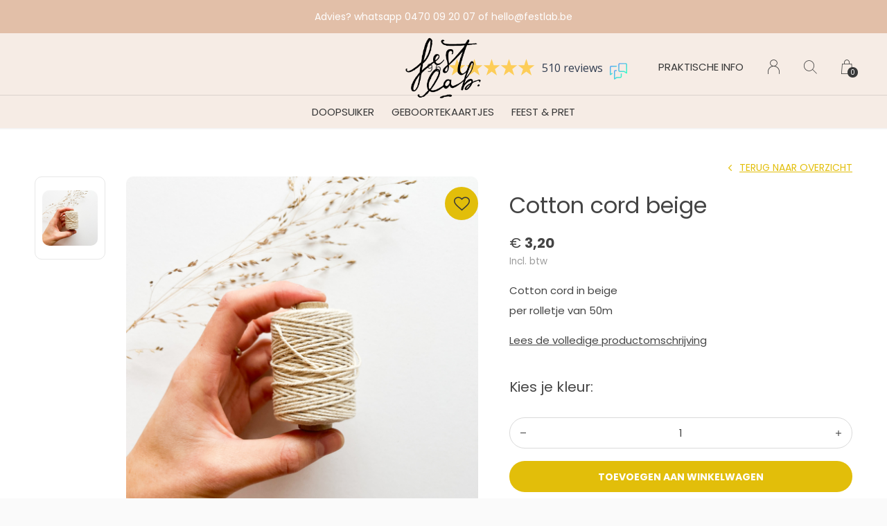

--- FILE ---
content_type: text/html;charset=utf-8
request_url: https://www.festlab.be/cotton-cord-beige.html
body_size: 9519
content:
<!doctype html>
<html lang="nl" dir="ltr" class="center  white theme-product  custom-header custom-header-hover  ">
	<head>
    
        
    <meta charset="utf-8"/>
<!-- [START] 'blocks/head.rain' -->
<!--

  (c) 2008-2026 Lightspeed Netherlands B.V.
  http://www.lightspeedhq.com
  Generated: 02-02-2026 @ 15:15:39

-->
<link rel="canonical" href="https://www.festlab.be/cotton-cord-beige.html"/>
<link rel="alternate" href="https://www.festlab.be/index.rss" type="application/rss+xml" title="Nieuwe producten"/>
<meta name="robots" content="noodp,noydir"/>
<meta name="google-site-verification" content="WkrRpcZ4UchVO9rb-Ja9Tpw8TUNiLps6T0pABybYmyY"/>
<meta property="og:url" content="https://www.festlab.be/cotton-cord-beige.html?source=facebook"/>
<meta property="og:site_name" content="FestLab"/>
<meta property="og:title" content="Cotton cord beige voor de afwerking van jouw doopsuikers"/>
<meta property="og:description" content="Een katoenen koord in naturel tint dat kan gebruikt worden om labels aan een verpakkingen te bevestigen. Mooi door de natuurlijke uitstraling."/>
<meta property="og:image" content="https://cdn.webshopapp.com/shops/238199/files/443641387/cotton-cord-beige.jpg"/>
<script src="https://www.powr.io/powr.js?external-type=lightspeed"></script>
<script src="https://app.dmws.plus/shop-assets/238199/dmws-plus-loader.js?id=7d6a7f3b660484872a8d2eb10c40853b"></script>
<script>
<meta name="facebook-domain-verification" content="4dswksjhn3jnm8rxafletzgybh1nnn" />

</script>
<script>
(function(w,d,s,l,i){w[l]=w[l]||[];w[l].push({'gtm.start':
new Date().getTime(),event:'gtm.js'});var f=d.getElementsByTagName(s)[0],
j=d.createElement(s),dl=l!='dataLayer'?'&l='+l:'';j.async=true;j.src=
'https://www.googletagmanager.com/gtm.js?id='+i+dl;f.parentNode.insertBefore(j,f);
})(window,document,'script','dataLayer','GTM-WVXFDD');
</script>
<script src="https://designer.printlane.com/js/lightspeed/238199.js?rnd=1769098627895"></script>
<!--[if lt IE 9]>
<script src="https://cdn.webshopapp.com/assets/html5shiv.js?2025-02-20"></script>
<![endif]-->
<!-- [END] 'blocks/head.rain' -->
    
		<meta charset="utf-8">
		<meta http-equiv="x-ua-compatible" content="ie=edge">
		<title>Cotton cord beige voor de afwerking van jouw doopsuikers - FestLab</title>
		<meta name="description" content="Een katoenen koord in naturel tint dat kan gebruikt worden om labels aan een verpakkingen te bevestigen. Mooi door de natuurlijke uitstraling.">
		<meta name="keywords" content="Cotton, cord, beige, geboortekaartje, geboortekaartjes, doopsuiker, doopsuikerdoosje, verpakking, trouwkaartje, snoep, cadeau bij geboorte, op maat, babykaartje, webshop, suikerbonen, doopsuikerconcept, doopsuiker DIY, DIY">
		<meta name="theme-color" content="#ffffff">
		<meta name="MobileOptimized" content="320">
		<meta name="HandheldFriendly" content="true">
		<meta name="viewport" content="width=device-width, initial-scale=1, maximum-scale=1, viewport-fit=cover, target-densitydpi=device-dpi, shrink-to-fit=no">
		<meta name="author" content="https://www.dmws.nl">
		<link rel="preload" href="https://fonts.googleapis.com/css?family=Poppins:300,400,500,600,700,800,900%7CPoppins:300,400,500,600,700,800,900" as="style">
		<link rel="preload" as="style" href="https://cdn.webshopapp.com/shops/238199/themes/183301/assets/screen.css?20260202144815?867">
    <link rel="preload" as="style" href="https://cdn.webshopapp.com/shops/238199/themes/183301/assets/settings.css?20260202144815">
    <link rel="preload" as="style" href="https://cdn.webshopapp.com/shops/238199/themes/183301/assets/theme-corners.css?20260202144815">		<link rel="preload" as="style" href="https://cdn.webshopapp.com/shops/238199/themes/183301/assets/custom.css?20260202144815">
		<link rel="preload" as="font" href="https://cdn.webshopapp.com/shops/238199/themes/183301/assets/icomoon.woff2?20260202144815">
		<link rel="preload" as="script" href="https://cdn.webshopapp.com/assets/jquery-1-9-1.js?2025-02-20">
		<link rel="preload" as="script" href="https://cdn.webshopapp.com/assets/jquery-ui-1-10-1.js?2025-02-20">
		<link rel="preload" as="script" href="https://cdn.webshopapp.com/assets/gui.js?2025-02-20">	
		<link rel="preload" as="script" href="https://cdn.webshopapp.com/shops/238199/themes/183301/assets/scripts.js?20260202144815">
		<!--link rel="preload" as="script" href="https://cdn.webshopapp.com/shops/238199/themes/183301/assets/custom.js?20260202144815?813"-->
    <link rel="preload" as="script" href="https://cdn.webshopapp.com/shops/238199/themes/183301/assets/global.js?20260202144815">
    <link href="https://fonts.googleapis.com/css?family=Poppins:300,400,500,600,700,800,900%7CPoppins:300,400,500,600,700,800,900" rel="stylesheet" type="text/css">
		<link rel="stylesheet" media="all" href="https://cdn.webshopapp.com/shops/238199/themes/183301/assets/screen.css?20260202144815?36">
    <link rel="stylesheet" media="all" href="https://cdn.webshopapp.com/shops/238199/themes/183301/assets/settings.css?20260202144815">
    <link rel="stylesheet" media="all" href="https://cdn.webshopapp.com/shops/238199/themes/183301/assets/theme-corners.css?20260202144815">		<link rel="stylesheet" media="all" href="https://cdn.webshopapp.com/shops/238199/themes/183301/assets/custom.css?20260202144815">
        <script src="https://cdn.webshopapp.com/assets/jquery-1-9-1.js?2025-02-20"></script>
    		<link rel="icon" type="image/x-icon" href="https://cdn.webshopapp.com/shops/238199/themes/183301/v/2701871/assets/favicon.png?20251110203733">
		<link rel="apple-touch-icon" href="https://cdn.webshopapp.com/shops/238199/themes/183301/v/2701871/assets/favicon.png?20251110203733">
		<link rel="mask-icon" href="https://cdn.webshopapp.com/shops/238199/themes/183301/v/2701871/assets/favicon.png?20251110203733" color="#383838">
		<link rel="manifest" href="https://cdn.webshopapp.com/shops/238199/themes/183301/assets/manifest.json?20260202144815">
		<link rel="preconnect" href="https://ajax.googleapis.com">
		<link rel="preconnect" href="https://cdn.webshopapp.com/">
		<link rel="preconnect" href="https://cdn.webshopapp.com/">	
		<link rel="preconnect" href="https://fonts.googleapis.com">
		<link rel="preconnect" href="https://fonts.gstatic.com" crossorigin>
		<link rel="dns-prefetch" href="https://ajax.googleapis.com">
		<link rel="dns-prefetch" href="https://cdn.webshopapp.com/">
		<link rel="dns-prefetch" href="https://cdn.webshopapp.com/">	
		<link rel="dns-prefetch" href="https://fonts.googleapis.com">
		<link rel="dns-prefetch" href="https://fonts.gstatic.com" crossorigin>
		<meta name="msapplication-config" content="https://cdn.webshopapp.com/shops/238199/themes/183301/assets/browserconfig.xml?20260202144815">
<meta property="og:title" content="Cotton cord beige voor de afwerking van jouw doopsuikers">
<meta property="og:type" content="website"> 
<meta property="og:description" content="Een katoenen koord in naturel tint dat kan gebruikt worden om labels aan een verpakkingen te bevestigen. Mooi door de natuurlijke uitstraling.">
<meta property="og:site_name" content="FestLab">
<meta property="og:url" content="https://www.festlab.be/">
<meta property="og:image" content="https://cdn.webshopapp.com/shops/238199/themes/183301/v/2346818/assets/hero-image.jpg?20240723115453">
<meta name="twitter:title" content="Cotton cord beige voor de afwerking van jouw doopsuikers">
<meta name="twitter:description" content="Een katoenen koord in naturel tint dat kan gebruikt worden om labels aan een verpakkingen te bevestigen. Mooi door de natuurlijke uitstraling.">
<meta name="twitter:site" content="FestLab">
<meta name="twitter:card" content="https://cdn.webshopapp.com/shops/238199/themes/183301/assets/logo.png?20260108113711">
<meta name="twitter:image" content="https://cdn.webshopapp.com/shops/238199/themes/183301/v/2346818/assets/hero-image.jpg?20240723115453">
<script type="application/ld+json">
  [
        {
      "@context": "http://schema.org",
      "@type": "Product", 
      "name": "Cotton cord beige",
      "url": "https://www.festlab.be/cotton-cord-beige.html",
            "description": "Een katoenen koord in naturel tint dat kan gebruikt worden om labels aan een verpakkingen te bevestigen. Mooi door de natuurlijke uitstraling.",      "image": "https://cdn.webshopapp.com/shops/238199/files/443641387/300x250x2/cotton-cord-beige.jpg",                        "offers": {
        "@type": "Offer",
        "price": "3.20",        "url": "https://www.festlab.be/cotton-cord-beige.html",
        "priceValidUntil": "2027-02-02",
        "priceCurrency": "EUR",
          "availability": "https://schema.org/InStock",
          "inventoryLevel": "2"
              }
          },
        {
      "@context": "http://schema.org/",
      "@type": "Organization",
      "url": "https://www.festlab.be/",
      "name": "FestLab",
      "legalName": "FestLab",
      "description": "Een katoenen koord in naturel tint dat kan gebruikt worden om labels aan een verpakkingen te bevestigen. Mooi door de natuurlijke uitstraling.",
      "logo": "https://cdn.webshopapp.com/shops/238199/themes/183301/assets/logo.png?20260108113711",
      "image": "https://cdn.webshopapp.com/shops/238199/themes/183301/v/2346818/assets/hero-image.jpg?20240723115453",
      "contactPoint": {
        "@type": "ContactPoint",
        "contactType": "Customer service",
        "telephone": "whatsapp bericht:"
      },
      "address": {
        "@type": "PostalAddress",
        "streetAddress": "Heiveld 1A",
        "addressLocality": "België",
        "postalCode": "3980 Tessenderlo",
        "addressCountry": "NL"
      }
         
    },
    { 
      "@context": "http://schema.org", 
      "@type": "WebSite", 
      "url": "https://www.festlab.be/", 
      "name": "FestLab",
      "description": "Een katoenen koord in naturel tint dat kan gebruikt worden om labels aan een verpakkingen te bevestigen. Mooi door de natuurlijke uitstraling.",
      "author": [
        {
          "@type": "Organization",
          "url": "https://www.dmws.nl/",
          "name": "DMWS B.V.",
          "address": {
            "@type": "PostalAddress",
            "streetAddress": "Klokgebouw 195 (Strijp-S)",
            "addressLocality": "Eindhoven",
            "addressRegion": "NB",
            "postalCode": "5617 AB",
            "addressCountry": "NL"
          }
        }
      ]
    }
  ]
</script>        <!-- Start of HubSpot Embed Code -->
<script type="text/javascript" id="hs-script-loader" async defer src="//js-eu1.hs-scripts.com/25564892.js"></script>
<!-- End of HubSpot Embed Code -->
	</head>
	<body>
    <ul class="hidden-data hidden"><li>238199</li><li>183301</li><li>ja</li><li>nl</li><li>live</li><li>hello//festlab/be</li><li>https://www.festlab.be/</li></ul><div id="root"><header id="top"><p id="logo"><a href="https://www.festlab.be/" accesskey="h"><img src="https://cdn.webshopapp.com/shops/238199/themes/183301/v/2231200/assets/logo-dark.png?20240222163636" alt="FestLab" width="125" height="45" class="inv"><img src="https://cdn.webshopapp.com/shops/238199/themes/183301/v/2231225/assets/logo-light.png?20240222163652" alt="FestLab" width="125" height="45"></a></p><nav id="skip"><ul><li><a href="#nav" accesskey="n">Ga naar navigatie (n)</a></li><li><a href="#content" accesskey="c">Ga naar inhoud (c)</a></li><li><a href="#footer" accesskey="f">Ga naar footer (f)</a></li></ul></nav><nav id="nav" aria-label="Menu"><ul class="text-uppercase"><li class=""><a href="https://www.festlab.be/doopsuiker/">Doopsuiker</a><ul ><li><a href="https://www.festlab.be/doopsuiker/vullen/">Vullen &gt;</a><ul><li><a href="https://www.festlab.be/doopsuiker/vullen/suikerbonen/">Suikerbonen</a></li><li><a href="https://www.festlab.be/doopsuiker/vullen/snoep/">Snoep</a></li><li><a href="https://www.festlab.be/doopsuiker/vullen/koekjes/">Koekjes</a></li><li><a href="https://www.festlab.be/doopsuiker/vullen/losse-kruidenthee/">Losse kruidenthee</a></li><li><a href="https://www.festlab.be/doopsuiker/vullen/biologische-sapjes/">Biologische sapjes</a></li></ul></li><li><a href="https://www.festlab.be/doopsuiker/verpakken/">Verpakken &gt;</a><ul><li><a href="https://www.festlab.be/doopsuiker/verpakken/papier-karton/">Papier &amp; karton</a></li><li><a href="https://www.festlab.be/doopsuiker/verpakken/transparant/">Transparant</a></li><li><a href="https://www.festlab.be/doopsuiker/verpakken/stof/">Stof</a></li></ul></li><li><a href="https://www.festlab.be/doopsuiker/afwerken/">Afwerken     &gt;</a><ul><li><a href="https://www.festlab.be/doopsuiker/afwerken/gedroogde-bloemen/">Gedroogde bloemen</a></li><li><a href="https://www.festlab.be/doopsuiker/afwerken/labels-wikkels/">Labels &amp; Wikkels</a></li><li><a href="https://www.festlab.be/doopsuiker/afwerken/stickers-drukwerk/">Stickers &amp; Drukwerk</a></li><li><a href="https://www.festlab.be/doopsuiker/afwerken/inkt-stempels/">Inkt &amp; Stempels</a></li><li><a href="https://www.festlab.be/doopsuiker/afwerken/linten-washi/">Linten &amp; Washi</a></li><li><a href="https://www.festlab.be/doopsuiker/afwerken/knijpers-clips/">Knijpers &amp; Clips</a></li></ul></li><li><a href="https://www.festlab.be/doopsuiker/uitdeelcadeautjes/">Uitdeelcadeautjes &gt;</a><ul><li><a href="https://www.festlab.be/doopsuiker/uitdeelcadeautjes/kaarsjes/">Kaarsjes</a></li><li><a href="https://www.festlab.be/doopsuiker/uitdeelcadeautjes/potloden-penselen/">Potloden &amp; penselen</a></li><li><a href="https://www.festlab.be/doopsuiker/uitdeelcadeautjes/bloembommetjes/">Bloembommetjes </a></li><li><a href="https://www.festlab.be/doopsuiker/uitdeelcadeautjes/voor-de-kindjes/">Voor de kindjes</a></li><li><a href="https://www.festlab.be/doopsuiker/uitdeelcadeautjes/labels-magneten/">Labels &amp; magneten</a></li><li><a href="https://www.festlab.be/doopsuiker/uitdeelcadeautjes/zeep-parfum/">Zeep &amp; parfum</a></li></ul></li><li><a href="https://www.festlab.be/doopsuiker/presenteren/">Presenteren &gt;</a><ul><li><a href="https://www.festlab.be/doopsuiker/presenteren/kaartenhouders/">Kaartenhouders</a></li><li><a href="https://www.festlab.be/doopsuiker/presenteren/dienbladen-vaasjes/">Dienbladen &amp; vaasjes</a></li><li><a href="https://www.festlab.be/doopsuiker/presenteren/potten-bokalen/">Potten &amp; bokalen</a></li><li><a href="https://www.festlab.be/doopsuiker/presenteren/naambordjes-en-naamuitsnedes/">Naambordjes en naamuitsnedes</a></li><li><a href="https://www.festlab.be/doopsuiker/presenteren/ballonnen/">Ballonnen</a></li></ul></li><li><a href="https://www.festlab.be/doopsuiker/enveloppen/">Enveloppen</a></li><li><a href="https://www.festlab.be/doopsuiker/sos-doopsuiker/">SOS doopsuiker</a></li><li><a href="https://www.festlab.be/doopsuiker/stappenplan-doosjes-plooien/">Stappenplan doosjes plooien</a></li></ul></li><li class=""><a href="https://www.festlab.be/geboortekaartjes/">Geboortekaartjes </a><ul ><li><a href="https://www.festlab.be/geboortekaartjes/geboortekaartje-zelfgemaakt/">Geboortekaartje ZELFGEMAAKT</a></li><li><a href="https://www.festlab.be/geboortekaartjes/geboortekaartje-zorgeloos/">Geboortekaartje ZORGELOOS</a></li><li><a href="https://www.festlab.be/geboortekaartjes/geboortekaartje-uniek/">Geboortekaartje UNIEK</a></li><li><a href="https://www.festlab.be/geboortekaartjes/papiersoorten/">Papiersoorten</a></li><li><a href="https://www.festlab.be/geboortekaartjes/extra-info/">Extra info</a></li></ul></li><li class=""><a href="https://www.festlab.be/feest-pret/">Feest &amp; Pret</a><ul ><li><a href="https://www.festlab.be/feest-pret/onze-kinderboeken/">Onze kinderboeken</a></li><li><a href="https://www.festlab.be/feest-pret/ballonnen/">Ballonnen</a></li><li><a href="https://www.festlab.be/feest-pret/feestdeco/">Feestdeco &gt;</a><ul><li><a href="https://www.festlab.be/feest-pret/feestdeco/inkleden/">Inkleden </a></li><li><a href="https://www.festlab.be/feest-pret/feestdeco/afwerken/">Afwerken </a></li><li><a href="https://www.festlab.be/feest-pret/feestdeco/aan-tafel/">Aan Tafel </a></li></ul></li><li><a href="https://www.festlab.be/feest-pret/gezinsportret/">Gezinsportret</a></li><li><a href="https://www.festlab.be/feest-pret/juf-meester-onthaalouder/">Juf &amp; Meester &amp; Onthaalouder</a></li></ul></li></ul><ul><li><a accesskey="5" href="https://www.festlab.be/service/">PRAKTISCHE INFO</a><em>(4)</em></li><li><a accesskey="6" href="https://www.festlab.be/account/"><i class="icon-user"></i><span class="hidden"> Log in</span></a><em>(5)</em><li><a accesskey="7" href="./"><i class="icon-zoom"></i><span class="hidden">Zoeken</span></a><em>(6)</em></li><li class="cart"><a accesskey="8" href="https://www.festlab.be/cart/"><i class="icon-cart"></i><span class="hidden">Winkelwagen</span><span>0</span></a><em>(7)</em></li><li class="lang"><a class="nl" accesskey="9" href="./"><img src="https://cdn.webshopapp.com/shops/238199/themes/183301/assets/flag-nl.svg?20260202144815" alt="Nederlands" width="18" height="12"><span class="hidden">Taal</span></a><em>(9)</em></li></ul></nav><form action="https://www.festlab.be/search/" method="get" id="formSearch"><p><label for="q">Zoeken</label><input type="search" id="q" name="q" value="" autocomplete="off" required><button type="submit">Zoeken</button></p></form><div class="subheader"><div class="owlSlider"><div class="item">Maandag gaat alles in productie, bestel ten laatste zondag voor volgende productiebatch.</div><div class="item">Advies? whatsapp 0470 09 20 07  of <a href="/cdn-cgi/l/email-protection" class="__cf_email__" data-cfemail="254d4049494a65434056514944470b4740">[email&#160;protected]</a></div><div class="item">Voorkom verrassingen en bestel tijdig. </div></div></div></header><main id="content" class="light  "><style>
  .module-welcome:before {background:none;}
</style><article class="module-box"><nav class="nav-switch"><ul><li><a href="https://www.festlab.be/">Terug</a></li></ul></nav><div class="module-product"><article class="list-product"><a href="https://www.festlab.be/account/wishlistAdd/147754156/?variant_id=291602946" class="btn"><i class="icon-heart"></i> Favourites</a><ul class="product-slider owl-carousel"><li><a href="https://cdn.webshopapp.com/shops/238199/files/443641387/image.jpg"><label id="dmws-p_w8fmq1-preorder-label-147754156" class="label prod-card__badge product-label custom-label productlabel" data-url="https://www.festlab.be/cotton-cord-beige.html?id=291602946&format=json" style="display:none">Pre-order</label><img src="https://cdn.webshopapp.com/shops/238199/files/443641387/image.jpg" alt="Cotton cord beige-1" width="515" height="515"></a></li></ul></article><div class="dmws-dynamic-pricing-wrapper"><header><h1>
                    Cotton cord beige        </h1><p><a href="https://www.festlab.be/">Terug naar overzicht</a></p></header><div><div class="double"><p class="price"> € <strong


	data-dmws-p_w8fprr-dynamic-price="3.2" data-dmws-p_w8fprr-dynamic-price-base="3.2"


>3,20</strong><span class="small-extra">Incl. btw</span></p></div><p>Cotton cord in beige<br />
per rolletje van 50m</p><p><a href="#section-content">Lees de volledige productomschrijving</a></p><ul class="list-inline"></ul></div><form action="https://www.festlab.be/cart/add/291602946/" id="product_configure_form" method="post" class="form-product" data-url="https://www.festlab.be/cart/add/291602946/"><div data-id="291602946" data-url="https://www.festlab.be/cotton-cord-beige.html?format=json" class="dmws-p_w8g0f1-color-picker--product-page" id="dmws-p_w8g0f1-color-picker-291602946"><span class="dmws-p_w8g0f1-color-picker--color-chosen"><h4>Kies je kleur:</h4><label class="dmws-p_w8g0f1-color-picker--chosen"></label></span><div class="dmws-p_w8g0f1-color-picker--custom-color"></div></div><input type="hidden" name="bundle_id" id="product_configure_bundle_id" value=""><p class="submit aside"><div id="dmws-p_w8fmq1-preorder-button-data-147754156" data-text="Pre-order" data-url="https://www.festlab.be/cotton-cord-beige.html?id=291602946&format=json"></div><span class="input-number"><label for="product-q" class="hidden">Aantal</label><input type="number" id="product-q" name="quantity" value="1" min="0" max="" required></span><button type="submit">Toevoegen aan winkelwagen</button><a href="javascript:;" id="checkoutButton">Directe checkout</a></p><p id="dmws-p_w8fmq1-preorder-levertijd" data-url="https://www.festlab.be/cotton-cord-beige.html?id=291602946&format=json" style="display:none"><svg width="18" height="17" viewBox="0 0 18 17" fill="none" xmlns="http://www.w3.org/2000/svg"><path d="M9.05341 0.25C4.49749 0.25 0.803406 3.94409 0.803406 8.5C0.803406 13.0559 4.49749 16.75 9.05341 16.75C13.6093 16.75 17.3034 13.0559 17.3034 8.5C17.3034 3.94409 13.6093 0.25 9.05341 0.25ZM9.05341 15.3504C5.27093 15.3504 2.20296 12.2825 2.20296 8.5C2.20296 4.71752 5.27093 1.64955 9.05341 1.64955C12.8359 1.64955 15.9039 4.71752 15.9039 8.5C15.9039 12.2825 12.8359 15.3504 9.05341 15.3504Z" fill="#929292"/><path d="M12.2705 10.8313L9.64452 8.93274V4.37498C9.64452 4.29396 9.57823 4.22766 9.4972 4.22766H8.61143C8.53041 4.22766 8.46411 4.29396 8.46411 4.37498V9.44652C8.46411 9.4944 8.48621 9.5386 8.52488 9.56622L11.5708 11.7871C11.637 11.835 11.7291 11.8202 11.777 11.7558L12.3037 11.0376C12.3516 10.9695 12.3368 10.8774 12.2705 10.8313Z" fill="#929292"/></svg>
		Verwachte levertijd: <strong></strong></p><ul class="list-product-checks aside"><li><span class="semi overlay-d"><i class="icon-check"></i> 2 producten op voorraad</span></li><li><i class="icon-check overlay-d"></i> Maandag gaat alles in productie, bestel ten laatste zondag voor volgende productiebatch.</li><li><i class="icon-check overlay-d"></i> Advies? whatsapp 0470 09 20 07  of <a href="/cdn-cgi/l/email-protection" class="__cf_email__" data-cfemail="650d0009090a25030016110904074b0700">[email&#160;protected]</a></li><li><i class="icon-check overlay-d"></i> Voorkom verrassingen en bestel tijdig. </li></ul></form></div></div><div class="accordion-b" id="section-content"><h2>Productomschrijving</h2><div><p>Het cotton cord in beige is ideaal te gebruiken bij de afwerking van jouw doopsuikers zoals doosjes, flesjes, zakjes,.... <br /><br />_________________________________________________</p><div class="row row description" data-tab-content="description"><div class="rte_content fullwidth"><div class="product-info col-sm-8 col-md-7 col-md-offset-1"><div class="product-tabs row"><div class="tabsPages"><div class="page info active"><p><br />Dikte van koord: 2mm<br />Per bolletje van 50m</p><p>100% katoen</p><p style="caret-color: #000000; color: #000000; font-family: 'Avenir Next'; font-size: 11px; font-style: normal; font-variant-caps: normal; font-weight: 400; letter-spacing: normal; orphans: auto; text-align: start; text-indent: 0px; text-transform: none; white-space: normal; widows: auto; word-spacing: 0px; -webkit-text-size-adjust: auto; -webkit-text-stroke-width: 0px; text-decoration: none;"> </p></div></div></div></div></div></div></div></div><div class="product-container"><header class="m40 text-center heading-a"><h2>Recent bekeken</h2></header><ul class="list-collection mobile-scroll"><li class="product-snippet" data-image-size="410x610x" data-url="https://www.festlab.be/cotton-cord-beige.html?format=json"><div id="dmws-p_1za0cr4-perfectstock-button-data-147754156" data-text="Notify me" data-url="https://www.festlab.be/cotton-cord-beige.html?id=291602946&format=json" style="display:none"></div><figure><img src="https://cdn.webshopapp.com/shops/238199/files/443641387/610x610x1/cotton-cord-beige.jpg" srcset="https://cdn.webshopapp.com/shops/238199/files/443641387/305x305x1/cotton-cord-beige.jpg, https://cdn.webshopapp.com/shops/238199/files/443641387/610x610x1/cotton-cord-beige.jpg 2x" alt="Cotton cord beige" width="305" height="305"><span class="ul "><a href="https://www.festlab.be/account/wishlistAdd/147754156/?variant_id=291602946"><i class="icon-heart"></i><span>Favoriten</span></a><div id="dmws-p_w8fmq1-preorder-button-data-147754156" data-text="Pre-order" data-url="https://www.festlab.be/cotton-cord-beige.html?id=291602946&format=json"></div><a href="https://www.festlab.be/cart/add/291602946/"><i class="icon-cart"></i><span>Toevoegen aan winkelwagen</span></a></span><label id="dmws-p_w8fmq1-preorder-label-147754156" class="label prod-card__badge product-label custom-label productlabel" data-url="https://www.festlab.be/cotton-cord-beige.html?id=291602946&format=json" style="display:none">Pre-order</label></figure><h3 class="title"><a href="https://www.festlab.be/cotton-cord-beige.html"><span>
        Cotton cord beige
      </span></a></h3><p> € 3,20  <span class="small-extra">Incl. btw</span></p><div data-id="291602946" data-url="https://www.festlab.be/cotton-cord-beige.html?format=json"  id="dmws-p_w8g0f1-color-picker-291602946"><div class="dmws-p_w8g0f1-color-picker--custom-color"></div></div></li></ul></div></article><form id="formNewsletter" action="https://www.festlab.be/account/newsletter/" method="post" class="form-newsletter"><input type="hidden" name="key" value="7145ffdc76a7a70096ee90d13c5d9cf1" /><h2>Meld je aan voor onze nieuwsbrief</h2><p><label for="formNewsletterEmail">E-mail adres</label><input type="email" id="formNewsletterEmail" name="email" required><button type="submit">Abonneer</button></p></form></main><article class="popup-a has-slider" data-title="slider"><ul class="list-slider"><li><figure><img data-src="https://cdn.webshopapp.com/shops/238199/files/450774089/440x350x1/kom-langs-in-ons-atelier.jpg" alt="Kom langs in ons atelier! " width="220" height="175"></figure><h3><span></span> Kom langs in ons atelier! </h3><p></p></li></ul></article><footer id="footer" class="light-footer"><nav><div><h3>FestLab  - webshop & atelier</h3><p>FestLab is een plek waar creativiteit en het vieren van mijlpalen samenkomen.  Ontdek ons aanbod DIY doopsuiker, feestartikelen en unieke geboortekaarten die met veel liefde getekend werden door onze eigen illustratoren. Let’s celebrate life!</p><p></p></div><div><h3>Informatie</h3><ul><li><a href="https://www.festlab.be/service/prijzen/">Prijzen geboortekaarten</a></li><li><a href="https://www.festlab.be/service/about/">Over ons</a></li><li><a href="https://www.festlab.be/service/disclaimer/">Inspiratie &amp; voorbeelden</a></li><li><a href="https://www.festlab.be/service/shipping-returns/">Verzenden &amp; retourneren</a></li><li><a href="https://www.festlab.be/service/general-terms-conditions/">Algemene voorwaarden</a></li></ul></div><div><h3><a class="title" href="https://www.festlab.be/locaties/">Locaties</a></h3><ul><li><a href="https://www.festlab.be/locaties/kom-langs-in-ons-atelier/">Kom langs in ons atelier! </a></li></ul></div><div><h3>Contact &amp; Reviews</h3><ul class="list-contact"><li><a href="tel:">whatsapp bericht:</a> 0470 09 20 07 (tijdens kantooruren)</li><li><span><a href="./" class="email"><span class="__cf_email__" data-cfemail="6008050c0c0f20060513140c01024e0205">[email&#160;protected]</span></a></span> We helpen je zo snel mogelijk.</li><script data-cfasync="false" src="/cdn-cgi/scripts/5c5dd728/cloudflare-static/email-decode.min.js"></script><script type="text/javascript" id="__fbcw__bf476ecd-cc14-4da3-b372-c9a81777f2b4"> "use strict";!function(){ window.FeedbackCompanyWidgets=window.FeedbackCompanyWidgets||{queue:[],loaders:[ ]};var options={uuid:"bf476ecd-cc14-4da3-b372-c9a81777f2b4",version:"1.2.1",prefix:""};if( void 0===window.FeedbackCompanyWidget){if( window.FeedbackCompanyWidgets.queue.push(options),!document.getElementById( "__fbcw_FeedbackCompanyWidget")){var scriptTag=document.createElement("script") ;scriptTag.onload=function(){if(window.FeedbackCompanyWidget)for( ;0<window.FeedbackCompanyWidgets.queue.length; )options=window.FeedbackCompanyWidgets.queue.pop(), window.FeedbackCompanyWidgets.loaders.push( new window.FeedbackCompanyWidgetLoader(options))}, scriptTag.id="__fbcw_FeedbackCompanyWidget", scriptTag.src="https://www.feedbackcompany.com/includes/widgets/feedback-company-widget.min.js" ,document.body.appendChild(scriptTag)} }else window.FeedbackCompanyWidgets.loaders.push( new window.FeedbackCompanyWidgetLoader(options))}(); </script></ul></div></nav><ul class="list-social"><li><a rel="external" href="https://www.facebook.com/FestLab1/"><i class="icon-facebook"></i><span>Facebook</span></a></li><li><a rel="external" href="https://www.instagram.com/festlab__/"><i class="icon-instagram"></i><span>Instagram</span></a></li><li><a rel="external" href="https://www.pinterest.com/festlab_/"><i class="icon-pinterest"></i><span>Pinterest</span></a></li></ul><ul class="list-payments dmws-payments"><li><img src="https://cdn.webshopapp.com/shops/238199/themes/183301/assets/preload.gif?20260202144815" data-src="https://cdn.webshopapp.com/shops/238199/themes/183301/assets/z-mistercash.png?20260202144815" alt="mistercash" width="45" height="21"></li><li><img src="https://cdn.webshopapp.com/shops/238199/themes/183301/assets/preload.gif?20260202144815" data-src="https://cdn.webshopapp.com/shops/238199/themes/183301/assets/z-belfius.png?20260202144815" alt="belfius" width="45" height="21"></li><li><img src="https://cdn.webshopapp.com/shops/238199/themes/183301/assets/preload.gif?20260202144815" data-src="https://cdn.webshopapp.com/shops/238199/themes/183301/assets/z-kbc.png?20260202144815" alt="kbc" width="45" height="21"></li><li><img src="https://cdn.webshopapp.com/shops/238199/themes/183301/assets/preload.gif?20260202144815" data-src="https://cdn.webshopapp.com/shops/238199/themes/183301/assets/z-directebanking.png?20260202144815" alt="directebanking" width="45" height="21"></li><li><img src="https://cdn.webshopapp.com/shops/238199/themes/183301/assets/preload.gif?20260202144815" data-src="https://cdn.webshopapp.com/shops/238199/themes/183301/assets/z-ideal.png?20260202144815" alt="ideal" width="45" height="21"></li></ul><p><img src="https://cdn.webshopapp.com/shops/238199/themes/183301/assets/preload.gif?20260202144815" data-src="https://cdn.webshopapp.com/shops/238199/themes/183301/v/2231200/assets/logo-dark.png?20240222163636" alt="FestLab" width="125" height="45" class="inv"><span class="dmws-copyright">© Copyright <span class="date">2019</span> - Theme RePos - Theme By <a href="https://dmws.nl/themes/" target="_blank" rel="noopener">DMWS</a> x <a href="https://plus.dmws.nl/" title="Upgrade your theme with Plus+ for Lightspeed" target="_blank" rel="noopener">Plus+</a>  - <a href="https://www.festlab.be/rss/">RSS-feed</a></span></p></footer><script>
       var instaUser = false;
  var showWishlist = '';
  var accountName = '';
	var basicUrl = 'https://www.festlab.be/';
  var checkoutLink = 'https://www.festlab.be/checkout/';
  var exclVat = 'Excl. btw';
  var asyncUrl = 'https://cdn.webshopapp.com/shops/238199/themes/183301/assets/async.js?20260202144815';
  var TRANSLATIONS = {
  	"viewProuct": 'Bekijk product',
    "of": 'of',
    "articlesSeen": 'products seen',
    "favorites": 'Favoriten',
    "shippingCosts": 'Verzendkosten',
    "inCart": 'In winkelwagen',
    "excl": 'Excl',
    "seenProducts": 'Seen %1 of the %2 products'
  };
  var SHOP_SETTINGS = {
    "SHOW_PRODUCT_BRAND": 0,
    "B2B": '',
    "LEGAL": 'normal',
    // "showSecondImage": ( "1" === "1" ) ? 0: 1,
    "showSecondImage": 1,
    "imageFill": 1 ? "1": "2",
    "CURRENCY": {
    	"SHOW": 1,
      "CHAR": '€'
    }
  }
	var template = 'pages/product.rain';
  var view = 'Bekijken';
	var validFor = 'Geldig voor';
	var noRewards = 'Geen beloningen beschikbaar voor deze order.';

	window.LS_theme = {
    "name":"RePOS",
    "developer":"DMWS",
    "docs":"https://supportdmws.zendesk.com/hc/nl/sections/360004945820-Theme-Repos",
  }
</script><style>
    .ui-slider-a label:before { content: "€"; }
</style><script> var dmws_plus_loggedIn = 0; var dmws_plus_priceStatus = 'enabled'; var dmws_plus_shopCurrency = '€'; var dmws_plus_shopCanonicalUrl = 'https://www.festlab.be/cotton-cord-beige.html'; var dmws_plus_shopId = 238199; var dmws_plus_basicUrl = 'https://www.festlab.be/'; var dmws_plus_template = 'pages/product.rain'; </script></div><script src="https://cdn.webshopapp.com/assets/jquery-1-9-1.js?2025-02-20"></script><script>window.jQuery || document.write('<script src="https://cdn.webshopapp.com/shops/238199/themes/183301/assets/jquery.js?20260202144815"><\/script>');</script><script src="https://cdn.webshopapp.com/assets/jquery-ui-1-10-1.js?2025-02-20"></script><script>window.jQuery.ui || document.write('<script src="https://cdn.webshopapp.com/shops/238199/themes/183301/assets/jquery-ui.js?20260202144815"><\/script>')</script><script>let $ = jQuery</script><script src="https://cdn.webshopapp.com/shops/238199/themes/183301/assets/instafeed-min.js?20260202144815"></script><script src="https://cdn.webshopapp.com/assets/gui.js?2025-02-20"></script><script src="https://cdn.webshopapp.com/shops/238199/themes/183301/assets/scripts.js?20260202144815"></script><script src="https://cdn.webshopapp.com/shops/238199/themes/183301/assets/global.js?20260202144815"></script><script src="https://cdn.webshopapp.com/shops/238199/themes/183301/assets/custom.js?20260202144815?814"></script><!-- [START] 'blocks/body.rain' --><script>
(function () {
  var s = document.createElement('script');
  s.type = 'text/javascript';
  s.async = true;
  s.src = 'https://www.festlab.be/services/stats/pageview.js?product=147754156&hash=1757';
  ( document.getElementsByTagName('head')[0] || document.getElementsByTagName('body')[0] ).appendChild(s);
})();
</script><!-- Global site tag (gtag.js) - Google Analytics --><script async src="https://www.googletagmanager.com/gtag/js?id=G-0479VXD8GX"></script><script>
    window.dataLayer = window.dataLayer || [];
    function gtag(){dataLayer.push(arguments);}

        gtag('consent', 'default', {"ad_storage":"denied","ad_user_data":"denied","ad_personalization":"denied","analytics_storage":"denied","region":["AT","BE","BG","CH","GB","HR","CY","CZ","DK","EE","FI","FR","DE","EL","HU","IE","IT","LV","LT","LU","MT","NL","PL","PT","RO","SK","SI","ES","SE","IS","LI","NO","CA-QC"]});
    
    gtag('js', new Date());
    gtag('config', 'G-0479VXD8GX', {
        'currency': 'EUR',
                'country': 'BE'
    });

        gtag('event', 'view_item', {"items":[{"item_id":291602946,"item_name":"Cotton cord beige","currency":"EUR","item_brand":"","item_variant":"Standaard","price":3.2,"quantity":1,"item_category":"Linten & Washi","item_category2":"Afwerken     >","item_category3":"Doopsuiker","item_category4":"Geboortekaartjes "}],"currency":"EUR","value":3.2});
    </script><!-- Google Tag Manager (noscript) --><noscript><iframe src="https://www.googletagmanager.com/ns.html?id=GTM-WVXFDD"
height="0" width="0" style="display:none;visibility:hidden"></iframe></noscript><!-- End Google Tag Manager (noscript) --><!-- Start of HubSpot Embed Code --><script type="text/javascript" id="hs-script-loader" async defer src="//js-eu1.hs-scripts.com/25564892.js"></script><!-- End of HubSpot Embed Code --><!-- Server Side Tracking by Taggrs.io --><script>(function(w,d,s,l,i){w[l]=w[l]||[];w[l].push({'gtm.start':new Date().getTime(),event:'gtm.js'});var f=d.getElementsByTagName(s)[0],j=d.createElement(s),dl=l!='dataLayer'?'&l='+l:'';j.async=true;j.src='https://sst.festlab.be/MPXTqvCh9a.js?tg='+i+dl;f.parentNode.insertBefore(j,f);})(window,document,'script','dataLayer','WVXFDD');</script><!-- End Server Side Tracking by Taggrs.io --><!-- Server Side Tracking by Taggrs.io (noscript) --><noscript><iframe src="https://sst.festlab.be/MPXTqvCh9a.html?tg=WVXFDD" height="0" width="0" style="display:none;visibility:hidden"></iframe></noscript><!-- End Server Side Tracking by Taggrs.io (noscript) --><script>
(function() {
                                  var id="";var js=document.createElement("script");
                                  js.setAttribute("type","text/javascript");
                                  js.setAttribute("src","//deploy.mopinion.com/js/pastease.js");
                                  js.async=true;document.getElementsByTagName("head")[0].appendChild(js);
                                  var t=setInterval(function() {try{new Pastease.load(id);
                                  clearInterval(t)}catch(e) {}},50)}
                              )();
</script><!-- [END] 'blocks/body.rain' --><script>
      $(function (){
        $(window).load(function(){
        	var feedbackWidget = $('.__fbcw__bar-widget');
          let nav = $('nav#nav > ul:last-child')
          $(feedbackWidget).clone().wrap("<li></li>").parent().prependTo(nav);
        }); 
      })
		</script>	</body>
</html>

--- FILE ---
content_type: text/css; charset=UTF-8
request_url: https://cdn.webshopapp.com/shops/238199/themes/183301/assets/settings.css?20260202144815
body_size: 4577
content:
body, textarea, input, select, option, button, h1 .small, h2 .small, h3 .small, h4 .small, h5 .small, h6 .small, .header .small, .accordion-b h1 .rating-a, .accordion-b h2 .rating-a, .accordion-b h3 .rating-a, .accordion-b h4 .rating-a, .accordion-b h5 .rating-a, .accordion-b h6 .rating-a, .accordion-b h1 .sticky, .accordion-b h2 .sticky, .accordion-b h3 .sticky, .accordion-b h4 .sticky, .accordion-b h5 .sticky, .accordion-b h6 .sticky, .rating-a .label span, .rating-a.a, .list-comments h1, .list-comments h2, .list-comments h3, .list-comments h4, .list-comments h5, .list-comments h6, #root .list-slider h1, #root .list-slider h2, #root .list-slider h3, #root .list-slider h4, #root .list-slider h5, #root .list-slider h6, #mobile, .list-filter li.toggle > a span, #nav > ul > li > ul.mega > li ul, #nav > ul > li > ul.mega > li.img, .gui-form .gui-checkbox label, .gui-form .gui-radio label, #root .product-configure-custom-option-item label, .gui a.gui-button-large, .gui a.gui-button-small, .gui-checkout .gui-form .gui-right, .gui-payment-method-service .gui-payment-method-name, .gui-popover .gui-popover-title a, .gui-cart-sum .gui-desc strong, .gui-cart-sum .gui-item .gui-price, .gui-cart-sum .gui-item .gui-price strong { font-family: 'Poppins', Arial, Helvetica, sans-serif !important; }
h1, h2, h3, h4, h5, h6, legend, .lead, #root #nav > ul > li > ul.mega, #nav > ul > li > ul.mega > li.img span, q, figcaption.box .header, .module-aside > ul .box .header, .form-product h1, .form-product h2, .form-product h3, .form-product h4, .form-product h5, .form-product h6, .form-product p label, #mobile li.header > span, #mobile .title, .gui-table thead tr th, .gui-block-title, .gui-cart .gui-cart-sum .gui-item, .gui ul.gui-products li .gui-products-title, .gui ul.gui-products li .gui-products-price, .gui-block-subtitle, .gui-content-subtitle, .gui-cart-sum .gui-item, .gui-checkout-one-step .step-shipment .gui-block-option .gui-field .gui-radio > label, .gui-form label, .gui-block-title strong, .gui-content-title, .module-product header h1, .module-product header h2, .module-product header h3, .module-product header h4, .module-product header h5, .module-product header h6, .form-product h1, .form-product h2, .form-product h3, .form-product h4, .form-product h5, .form-product h6, .form-product label, .gui-popover .gui-popover-title { font-family: 'Poppins', Arial, Helvetica, sans-serif !important; font-weight: 400; }
#footer a.title, #root #nav > ul > li > ul.mega > li > a, h1 a, h2 a, h3 a, h4 a, h5 a, h6 a { font-weight: 400; }
li, dt, dd, p, figure, th, td, caption, legend, pre { font-weight: 400; }
body, .module-product p, .accordion-b p, .check-box label, .check-box a, .gui, .gui-block-linklist li a { color: #444444; }
.dark-theme #content, .dark-theme #root, .dark-theme .module-aside > ul .box, .dark-theme figcaption.box, .dark-theme .module-gallery header, .dark-theme .module-box:before, .dark-theme .form-filter:before, .dark-theme .list-news figure span, .dark-theme .list-news figure i, .dark-theme input, .dark-theme select, .dark-theme textarea, .dark-theme .semantic-select .input, .dark-theme .list-slider:before, .dark-theme .form-newsletter button:after, .dark-theme .list-filter ul, #footer.dark-footer:before, .dark-theme .rich-snippet, .black #nav > ul > li > ul li > ul, .black #top:before, .black #top > form:before, .black #nav > ul > li > ul, .black #root #nav > ul > li > ul.mega, .black .list-notifications li, .black #top:before, .black #top > form:before, .black #nav > ul > li > ul, .black #root #nav > ul > li > ul.mega, .black .list-notifications li, .h-black #top:before, .h-black #top > form:before, .h-black #root #nav > ul > li > ul.mega, .h-black #nav > ul > li > ul li > ul, .h-black #nav > ul > li > ul, .white #nav > ul > li > a:before, .h-white #top.scroll-to-fixed-fixed #nav > ul > li > a:hover::before, .h-white #top.scroll-to-fixed-fixed #nav > ul > li:hover > a:before, .dark-theme .list-filter li p, .theme-dark .gui a.gui-button-large, .theme-dark .gui a.gui-button-small, .dark-theme button, .dark-theme input[type="button"], .dark-theme input[type="reset"], .dark-theme input[type="submit"], .dark-theme .gui a.gui-button-large.gui-button-action, .dark-theme .gui a.gui-button-small.gui-button-action, .dark-theme .gui a.gui-button-large, .dark-theme .gui a.gui-button-small, .dark-theme .list-filter ul label:before, .dark-theme .list-tags.a a:after, .dark-theme .list-tags.a label:after, .dark-theme #mobile, .dark-theme #mobile .title a.close, .dark-theme #mobile li.header a.close, .dark-theme #mobile li > span, .dark-theme .gui-popover-content { background-color:#444444; }
.dark-theme body, .dark-theme textarea, .dark-theme input, .dark-theme select, .dark-theme option, .dark-theme button, .dark-theme q, .dark-theme a, .dark-theme .module-product, .dark-theme .module-product header h1, .dark-theme .module-product header h2, .dark-theme .module-product header h3, .dark-theme .module-product header h4, .dark-theme .module-product header h5, .dark-theme .module-product header h6, .dark-theme label, .dark-theme .form-product input, .dark-theme .form-product select, .dark-theme .form-product textarea, .dark-theme .form-product .semantic-select .input, .dark-theme #root .semantic-number a, .dark-theme .accordion-b, .dark-theme .accordion-b h2, .dark-theme .rating-a, .dark-theme .accordion-b h1 .sticky, .dark-theme .accordion-b h2 .sticky, .dark-theme .accordion-b h3 .sticky, .dark-theme .accordion-b h4 .sticky, .dark-theme .accordion-b h5 .sticky, .dark-theme .accordion-b h6 .sticky, .dark-theme .form-newsletter button, [data-whatintent="mouse"].dark-theme .list-collection li:hover h1 span, [data-whatintent="mouse"].dark-theme .list-collection li:hover h2 span, [data-whatintent="mouse"].dark-theme .list-collection li:hover h3 span, [data-whatintent="mouse"].dark-theme .list-collection li:hover h4 span, [data-whatintent="mouse"].dark-theme .list-collection li:hover h5 span, [data-whatintent="mouse"].dark-theme .list-collection li:hover h6 span, [data-whatintent="mouse"].dark-theme .list-news li:hover a span, .dark-theme .rating-a a, .dark-theme .list-filter ul a, .dark-theme .list-filter ul label, .dark-theme .accordion-a > h1, .dark-theme .accordion-a > h2, .dark-theme .accordion-a > h3, .dark-theme .accordion-a > h4, .dark-theme .accordion-a > h5, .dark-theme .accordion-a > h6, .dark-theme .list-cart p label, .dark-theme .list-cart p input, .dark-theme .list-cart .price, .dark-theme .accordion-a, .dark-theme .gui a.gui-button-large.gui-button-action, .dark-theme .gui a.gui-button-small.gui-button-action, .dark-footer > *, .dark-footer a, #footer.dark-footer .header-toggle:before, .black #root #nav > ul > li > ul.mega > li > a, .black #logo:before, .black #nav > ul > li > a, .black #top > form input, .black #top > form button, .black #top > form .close, .black #nav > ul > li > ul a, .black #nav > ul > li > ul.mega > li > a, .black #nav > ul > li > ul.mega > li ul li a, .black #nav > ul > li > ul.mega > li.img, .black #nav > ul > li > ul.mega > li.img a, .mega-active.black #nav > ul > li > a, .mega-active.black #top #logo:before, .black #top.scroll-to-fixed-fixed #logo:before, .black #top.scroll-to-fixed-fixed #nav > ul > li > a, .black #top.scroll-to-fixed-fixed > form input, .black #top.scroll-to-fixed-fixed > form button, .black #top.scroll-to-fixed-fixed > form .close, .black #root #top > .menu, .black .list-notifications a, .black #top > form input::placeholder, .is-black #logo:before, .is-black #nav > ul > li > a, .is-black #top > form input, .is-black #top > form button, .is-black #top > form .close, .is-black #nav > ul > li > ul a, .is-black #nav > ul > li > ul.mega > li > a, .is-black #nav > ul > li > ul.mega > li ul li a, .is-black #nav > ul > li > ul.mega > li.img, .is-black #nav > ul > li > ul.mega > li.img a, .mega-active.is-black #nav > ul > li > a, .mega-active.is-black #top #logo:before, .is-black #top.scroll-to-fixed-fixed #logo:before, .is-black #top.scroll-to-fixed-fixed #nav > ul > li > a, .is-black #top.scroll-to-fixed-fixed > form input, .is-black #top.scroll-to-fixed-fixed > form button, .is-black #top.scroll-to-fixed-fixed > form .close, .is-black #root #top > .menu, .h-black #top.scroll-to-fixed-fixed #nav > ul > li > a, .h-black #nav > ul > li > a, .h-black #top > form button, .h-black #top > form .close, .h-black #top > form input, .h-black #top > form input::placeholder, .h-black #root #nav > ul > li > ul.mega a, .h-black #nav > ul > li > ul a, .h-black #top.scroll-to-fixed-fixed > .menu, #footer.dark-footer h1, #footer.dark-footer h2, #footer.dark-footer h3, #footer.dark-footer h4, #footer.dark-footer h5, #footer.dark-footer h6, .nav-sticky li:last-child, .dark-theme .gui-page-title, .dark-theme .gui a.gui-bold, .dark-theme .gui-block-subtitle, .dark-theme .gui-table thead tr th, .dark-theme .gui ul.gui-products li .gui-products-title a, .dark-theme .gui-form label, .dark-theme .gui-block-title.gui-dark strong, .dark-theme .gui-block-title.gui-dark strong a, .dark-theme .gui-content-subtitle, .module-welcome h1, .module-welcome h2, .module-welcome h3, .module-welcome h4, .module-welcome h5, .module-welcome h6, .dark-theme .list-total, .dark-theme .gui-block-title strong, .dark-theme .gui-checkout .gui-progressbar ul li.gui-active a, .dark-theme .gui-form label span.gui-nostyle, .dark-theme .gui-content-title, figcaption.box.transparent, figcaption.box.transparent a, .module-aside > ul .box.transparent, .module-aside > ul .box.transparent a, .module-aside > ul .box.transparent .header, figcaption.box.transparent .header, .form-comment button, .h-black.center #top.scroll-to-fixed-fixed > p .text-right a, .dark-theme #mobile, .form-contact button, .h-black.theme-product #top > .menu { color:#ffffff; }
.dark-theme .module-aside > ul li { border-color:#444444; }
.dark-theme .list-product li span, .dark-theme .list-product-mobile > span, .dark-theme .list-product-mobile li span, .dark-theme .list-collection .label, .list-collection .label:not(.custom-label), #footer.light-footer:before, .black #nav > ul:first-child > li > a:before, .black #top.scroll-to-fixed-fixed #nav > ul:first-child > li > a:before, .black #top.scroll-to-fixed-fixed #nav > ul > li > a span, .h-black #nav > ul > li > a span, .theme-dark .list-filter ul label:before { background-color:#ffffff; }
.dark-theme .list-product li span, .dark-theme .list-product-mobile > span, .dark-theme .list-product-mobile li span, .dark-theme .list-collection .label, .list-collection .label:not(.custom-label), .dark-theme .list-collection figure .ul:before, .light-footer > *, .light-footer a, .h-black #nav > ul > li > a span, .h-white #nav > ul > li > ul a, .h-white #root #nav > ul > li > ul.mega > li > a, .h-white #nav > ul > li > ul.mega > li ul li a, .list-filter li p, #footer.light-footer h1, #footer.light-footer h2, #footer.light-footer h3, #footer.light-footer h4, #footer.light-footer h5, #footer.light-footer h6, .gui-page-title, .gui a.gui-bold, .gui-block-subtitle, .gui-table thead tr th, .gui ul.gui-products li .gui-products-title a, .gui-form label, .gui-block-title.gui-dark strong, .gui-block-title.gui-dark strong a, .gui-content-subtitle, .list-total, .gui-block-title strong, .gui-content-title { color:#444444; }
#content, #root, .module-aside > ul .box, figcaption.box, .module-gallery header, .module-box:before, .form-filter:before, .list-news figure span, .list-news figure i, input, select, textarea, .semantic-select .input, .list-slider:before, .form-newsletter button:after, .list-filter ul, .fancybox-bg, .white #nav > ul > li > ul li > ul, .white #top:before, .white #top > form:before, .white #nav > ul > li > ul, .white #root #nav > ul > li > ul.mega, .white .list-notifications li, .white #top:before, .white #top > form:before, .white #nav > ul > li > ul, .white #root #nav > ul > li > ul.mega, .white .list-notifications li, .h-white #top:before, .h-white #top > form:before, .h-black #top.scroll-to-fixed-fixed #nav > ul > li > a span, .black #nav > ul > li > a:before, .h-black #top.scroll-to-fixed-fixed #nav > ul > li > a:hover::before, .h-black #top.scroll-to-fixed-fixed #nav > ul > li:hover > a:before, .h-white #nav > ul > li > ul, .h-white #root #nav > ul > li > ul.mega, .h-white #nav > ul > li > ul li > ul, .list-filter li p, .gui a.gui-button-large, .gui a.gui-button-small, .list-tags.a a:after, .list-tags.a label:after { background-color:#ffffff; }
/*body,*/h1, h2, h3, h4, h5, h6, legend, .lead, textarea, input, select, option, button, q, a, .module-product, .module-product header h1, .module-product header h2, .module-product header h3, .module-product header h4, .module-product header h5, .module-product header h6, label, .form-product input, .form-product select, .form-product textarea, .form-product .semantic-select .input, #root .semantic-number a, .accordion-b, .accordion-b h2, .rating-a, .accordion-b h1 .sticky, .accordion-b h2 .sticky, .accordion-b h3 .sticky, .accordion-b h4 .sticky, .accordion-b h5 .sticky, .accordion-b h6 .sticky, .form-newsletter button, [data-whatintent="mouse"].list-collection li:hover h1 span, [data-whatintent="mouse"].list-collection li:hover h2 span, [data-whatintent="mouse"].list-collection li:hover h3 span, [data-whatintent="mouse"].list-collection li:hover h4 span, [data-whatintent="mouse"].list-collection li:hover h5 span, [data-whatintent="mouse"].list-collection li:hover h6 span, [data-whatintent="mouse"].list-news li:hover a span, .rating-a a, .list-filter ul a, .list-filter ul label, .accordion-a > h1, .accordion-a > h2, .accordion-a > h3, .accordion-a > h4, .accordion-a > h5, .accordion-a > h6, .list-cart p label, .list-cart p input, .list-cart .price, .accordion-a, .gui a.gui-button-large.gui-button-action, .gui a.gui-button-small.gui-button-action, .white #root #nav > ul > li > ul.mega > li > a, .white #logo:before, .white #nav > ul > li > a, .white #top > form input, .white #top > form button, .white #top > form .close, .white #nav > ul > li > ul a, .white #nav > ul > li > ul.mega > li > a, .white #nav > ul > li > ul.mega > li ul li a, .white #nav > ul > li > ul.mega > li.img, .white #nav > ul > li > ul.mega > li.img a, .mega-active.white #nav > ul > li > a, .mega-active.white #top #logo:before, .white #top.scroll-to-fixed-fixed #logo:before, .white #top.scroll-to-fixed-fixed #nav > ul > li > a, .white #top.scroll-to-fixed-fixed > form input, .white #top.scroll-to-fixed-fixed > form button, .white #top.scroll-to-fixed-fixed > form .close, .white #root #top > .menu, .white .list-notifications a, .white #top > form input::placeholder, .h-white #top.scroll-to-fixed-fixed #nav > ul > li > a, .h-black #top.scroll-to-fixed-fixed #nav > ul > li > a span, figcaption.box .header, .module-aside > ul .box .header, .list-tags a, .list-tags label, .theme-dark .form-comment button, .list-product-checks li.retail-locations span { color:#444444; }
.module-aside > ul li { border-color:#ffffff; }
.list-product li span, .list-product-mobile > span, .list-product-mobile li span, .list-collection .label, .list-collection .label:not(.custom-label), .white #nav > ul:first-child > li > a:before, .white #top.scroll-to-fixed-fixed #nav > ul:first-child > li > a:before, .white #top.scroll-to-fixed-fixed #nav > ul > li > a span { background-color:#444444; }
.list-product li span, .list-product-mobile > span, .list-product-mobile li span, .list-collection .label, .list-collection .label:not(.custom-label), .list-collection figure .ul:before, .dark-theme h1, .dark-theme h2, .dark-theme h3, .dark-theme h4, .dark-theme h5, .dark-theme h6, .dark-theme legend, .dark-theme .lead, .dark-theme figcaption.box .header, .dark-theme .module-aside > ul .box .header, .dark-theme .list-tags a, .dark-theme .list-tags label { color:#ffffff; }
.overlay-d, .gui-payment-method-service.gui-is-selected:before, .list-product-checks li.retail-locations { color: #b5b2d8; }
.gui-payment-method-service.gui-is-selected { border-color: #b5b2d8; }
.form-product .submit a.overlay-d:after { border-color: #b5b2d8; background-color: #b5b2d8; }
.form-product .submit a.overlay-d:before { border-color: #b5b2d8; background-color: #b5b2d8; filter: brightness(0.9);  }
.gui-input input:focus, .gui-text textarea:focus { border-bottom: 1px solid #b5b2d8 !important; }
.overlay-b, .gui-required, .gui-form label em, .module-product .overlay-b, .form-product .overlay-b, .gui-form .gui-message { color: #ca7e4b; }
.gui-form .gui-error .gui-input input, .gui-form .gui-error .gui-select select, .gui-form .gui-error .gui-text { border-color: #ca7e4b; }
.form-product button, .link-btn a.b:after { border-color: #e2be0a; background-color: #e2be0a; }
.form-product button:before, .link-btn a.b:before { border-color: #e2be0a; background-color: #e2be0a; filter: brightness(0.9); }
/*.custom-header .black #top:before, .black #top > form:before, .black #nav > ul > li > ul, .black #root #nav > ul > li > ul.mega, .black .list-notifications li, .gui a { color: #e2be0a; }*/
body:after { border-left-color: #e2be0a; }
[data-whatintent="mouse"] .rating-a a:hover, [data-whatintent="mouse"] .list-notifications ul li a:hover, [data-whatintent="mouse"] .list-comments li.more a:hover, [data-whatintent="mouse"] .list-slider a:hover, [data-whatintent="mouse"] .list-box a:hover, [data-whatintent="mouse"] .nav-sticky a:hover, [data-whatintent="mouse"] .list-inline a:hover, [data-whatintent="mouse"] #footer a:hover, [data-whatintent="mouse"] .module-gallery header a:hover, [data-whatintent="mouse"] #root .list-news p a:hover, [data-whatintent="mouse"] .list-cart ul li:first-child a:hover, .h-black #root #nav > ul > li > ul.mega a:hover, .h-black #nav > ul > li > ul a:hover, .nav-sticky li:last-child, [data-whatintent="mouse"] #root .list-tags a.close:hover, .list-cart p { color: #e2be0a; }
.link-btn a:before, .module-featured.aside .link-btn a:before, .list-tags a:before, .list-tags label:before, .form-product .submit a:before, .list-box li.has-link:after, .list-product .btn:before, .list-product-mobile .btn:before, .gui a.gui-button-large:before, .gui a.gui-button-small:before, .list-collection figure .ul a:before, .ui-slider .ui-slider-handle, #nav > ul > li.user > a { background-color: #e2be0a; }
#top > .subheader, #top > p, #top > p a, .list-collection li.wide h2, .list-collection li.wide { color: #ffffff; }
#top > .subheader, #top > p, #root .list-collection li.wide:before { background-color: #e2bfa8; }
.custom-header #top:before { background-color: #f6ece5; }
.custom-header-hover #nav > ul > li > ul a:hover, .custom-header-hover #root #nav > ul > li > ul.mega a:hover { color: #000000; }
.list-filter ul a:after, .list-filter ul label:after, .h-white #nav > ul > li > ul a:after, .white #nav > ul > li > ul a:after { background-color:#ffffff; filter: brightness(0.95); }
.dark-theme .list-filter ul a:after, .dark-theme .list-filter ul label:after, .h-black #nav > ul > li > ul a:after, .black #nav > ul > li > ul a:after { background-color:#444444; filter: brightness(0.9); }
/* TESTING */
figcaption.box.transparent, figcaption.box.transparent a, .module-aside > ul .box.transparent, .module-aside > ul .box.transparent a { background-color: none;/* color: #fff;*/}
.module-featured h1, .module-featured h2, .module-featured h3, .module-featured h4, .module-featured h5, .module-featured h6 { color:#fff; }

/* REG BUTTONS */
button, input[type="button"], input[type="reset"], input[type="submit"], .form-product .submit a:after, .form-cart button, .link-btn a.a:after, .link-btn a:after, .gui a.gui-button-large:after, .gui a.gui-button-small:after, .dark-theme button, .dark-theme input[type="button"], .dark-theme input[type="reset"], .dark-theme input[type="submit"], .dark-theme .form-product .submit a:after, button, input[type="button"], input[type="reset"], input[type="submit"], .form-product .submit a:after, .check-box li.active a, .list-btn a.a:after { border-color: #e2be0a; }
.form-product .submit a, .form-newsletter button, .form-cart button, .gui a.gui-button-large.gui-button-action, .gui a.gui-button-small.gui-button-action, .gui a.gui-button-large, .gui a.gui-button-small, .gui a, .dark-theme button, .dark-theme input[type="button"], .dark-theme input[type="reset"], .dark-theme input[type="submit"], .form-product .submit a, button, input[type="button"], input[type="reset"], input[type="submit"], .check-box li.active a, .module-product header p a, .dark-theme .gui a.gui-button-large.gui-button-action, .dark-theme .gui a.gui-button-small.gui-button-action, .dark-theme .gui a.gui-button-large, .dark-theme .gui a.gui-button-small, .link-btn a { color: #e2be0a; }
button, input[type="button"], input[type="reset"], input[type="submit"], .link-btn a.a:after, .gui-form .gui-radio input:checked ~ label:after, .gui-form .gui-checkbox input:checked ~ label:after, .form-inline button, #checkoutButton:before, .list-btn a.a:after/*, .dark-theme .form-contact button*/ { background-color: #e2be0a; }
button:before, .link-btn a:before, .module-featured.aside .link-btn a:before, .list-btn a.a:before, .list-btn a:before, .dark-theme .form-contact button:before { background-color: #e2be0a; filter: brightness(0.9); }
.gui-block-highlight .gui-block-content a.gui-button-large.gui-button-action { background-color: transparent; }
/* END REG BUTTONS */
.dark-theme .rating-a .rating > * .fill { background: url([data-uri]) no-repeat #444444; background-size: auto 100%; }
.rating-a .rating > * .fill { background: url([data-uri]) no-repeat #ffffff; background-size: auto 100%; }
.fancybox-bg { background-color:#ffffff !important; }
.dark-theme .fancybox-bg { background-color:#444444 !important; }

.form-product button, .link-btn a.b:after, .form-inline button, [data-whatintent="mouse"] .gui a.gui-button-large:hover, [data-whatintent="mouse"] .gui a.gui-button-small:hover { color:#fff; }
input:-webkit-autofill { -webkit-box-shadow: unset !important; }

.module-rating.eigen-keurmerk { background: url(eigen-keurmerk.png?20260202144815) 0 7px no-repeat; background-size: auto 48px; }

@media only screen and (max-width: 47.5em) {
figcaption.box.transparent, figcaption.box.transparent a, .module-aside > ul .box.transparent, .module-aside > ul .box.transparent a, figcaption.box.transparent, figcaption.box.transparent a, .module-aside > ul .box.transparent, .module-aside > ul .box.transparent a, .module-aside > ul .box.transparent .header, figcaption.box.transparent .header { background: unset; color: #444444; }
.dark-theme figcaption.box.transparent, .dark-theme figcaption.box.transparent a, .dark-theme .module-aside > ul .box.transparent, .dark-theme .module-aside > ul .box.transparent a, .dark-theme figcaption.box.transparent, .dark-theme figcaption.box.transparent a, .dark-theme .module-aside > ul .box.transparent, .dark-theme .module-aside > ul .box.transparent a, .dark-theme .module-aside > ul .box.transparent .header, .dark-theme figcaption.box.transparent .header, .dark-theme .form-filter header.mobile-only a { background: unset; color: #ffffff; }
.list-filter li.title, .list-filter li.toggle > a, .h-black.theme-product #nav > ul > li > a span, .theme-product #top #logo, .theme-product #top > .menu, .h-white.theme-product #nav > ul > li > a, .theme-product #top > form input, .theme-product #top > form button, .theme-product #top > form .close { color: #444444; }
.form-filter { background: #ffffff; color: #444444; }
.dark-theme .form-filter, .dark-theme .list-filter, #nav > ul > li > a span { background: #444444; color: #ffffff; }
.dark-theme .list-filter a, .dark-theme .list-filter li.title, .dark-theme .list-filter li.toggle > a, .h-black.theme-product #nav > ul > li > a, .h-black.theme-product #top > form input, .h-black.theme-product #top > form button, .h-black.theme-product #top > form .close { color: #ffffff; }
#logo img { width: 80px; }
}
.gui-button-small.gui-button-social.gui-button-fb:after { border-color:#3B5998; }
.custom-color-section-hero { color: #000000!important; }
.custom-color-section-1 { color: #000000!important; }
.custom-color-section-2 { color: #000000!important; }
.custom-color-section-3 { color: #000000!important; }
.custom-color-section-4 { color: #000000!important; }
.custom-color-section-5 { color: #000000!important; }

.module-product h1 a { text-decoration: none; }

.gui:not(.gui-cart) a.gui-button-large:before,  .gui:not(.gui-cart) a.gui-button-small:before{
  background-color: #e2be0a;
}

/* Loyalty rewards - START */
.rewards-wrapper { border-top: 1px solid #f3f3f3; padding-top: 18px; }
.rewards-wrapper .total-points { display: flex; font-size: 14px; justify-content: space-between; }
.rewards-wrapper .total-points span { color: #b5b2d8; font-weight: 600; }
.rewards-wrapper .rewards ul { padding: 0; }
.rewards-wrapper .rewards form { border-bottom: 1px solid #EEE; display: flex; font-size: 14px; justify-content: space-between; padding: 15px 0px; }
.rewards-wrapper .rewards form:last-of-type { border-bottom: none; }
.rewards-wrapper .rewards form > div { width: calc(100% - 95px); }
.rewards-wrapper .rewards form > .actions { text-align: right; width: 95px; }
.rewards-wrapper .rewards .for-product { color: #8c8c8c; }
.rewards-wrapper .rewards .points { color: #8c8c8c; }
.rewards-wrapper .rewards button { color: #fff; font-size: 14px; min-width: 0; padding: 5px 8px; width: 100%; }
.rewards-wrapper .btn { background: #e2be0a; border: 1px solid #e2be0a; color:#fff; width: 100%; }
.rewards-wrapper .btn.delete { background: transparent; border: none; color: #A00000; }
.rewards-wrapper .btn.delete::after { border-color: #A00000; }

.rewards-wrapper .loyalty-learn-more a { font-size: 14px; }
.rewards-wrapper .loyalty-learn-more p { margin-bottom: 0; }
.rewards-wrapper .loyalty-learn-more .btn { margin-top: 10px; }
  
.gui-checkout.gui-checkout-one-page #gui-block-review .gui-item.gui-big { padding-bottom: 15px; }
.gui-checkout .gui-points-to-be-earned { margin-top: 10px; }
#gui-wrapper .gui-checkout-steps .gui-buttons.gui-buttons-large { float: none; }
/* Loyalty rewards - END */

#gui-wrapper.gui-cart .gui-block-title { font-size: 16px; }
#formNewsletter {background: #b5b2d8;}
#formNewsletter h2, #formNewsletter p { color: #ffffff; }

--- FILE ---
content_type: text/css; charset=UTF-8
request_url: https://cdn.webshopapp.com/shops/238199/themes/183301/assets/custom.css?20260202144815
body_size: 681
content:
/* 20260108113711 - v2 */
.gui,
.gui-block-linklist li a {
  color: #666666;
}

.gui-page-title,
.gui a.gui-bold,
.gui-block-subtitle,
.gui-table thead tr th,
.gui ul.gui-products li .gui-products-title a,
.gui-form label,
.gui-block-title.gui-dark strong,
.gui-block-title.gui-dark strong a,
.gui-content-subtitle {
  color: #000000;
}

.gui-block-inner strong {
  color: #848484;
}

.gui a {
  color: #1136d1;
}

.gui-input.gui-focus,
.gui-text.gui-focus,
.gui-select.gui-focus {
  border-color: #1136d1;
  box-shadow: 0 0 2px #1136d1;
}

.gui-select.gui-focus .gui-handle {
  border-color: #1136d1;
}

.gui-block,
.gui-block-title,
.gui-buttons.gui-border,
.gui-block-inner,
.gui-image {
  border-color: #be8a67;
}

.gui-block-title {
  color: #333333;
  background-color: #ffffff;
}

.gui-content-title {
  color: #333333;
}

.gui-form .gui-field .gui-description span {
  color: #666666;
}

.gui-block-inner {
  background-color: #f4f4f4;
}

.gui-block-option {
  border-color: #f5ede8;
  background-color: #fbf9f7;
}

.gui-block-option-block {
  border-color: #f5ede8;
}

.gui-block-title strong {
  color: #333333;
}

.gui-line,
.gui-cart-sum .gui-line {
  background-color: #e1caba;
}

.gui ul.gui-products li {
  border-color: #ebdbd1;
}

.gui-block-subcontent,
.gui-content-subtitle {
  border-color: #ebdbd1;
}

.gui-faq,
.gui-login,
.gui-password,
.gui-register,
.gui-review,
.gui-sitemap,
.gui-block-linklist li,
.gui-table {
  border-color: #ebdbd1;
}

.gui-block-content .gui-table {
  border-color: #f5ede8;
}

.gui-table thead tr th {
  border-color: #e1caba;
  background-color: #fbf9f7;
}

.gui-table tbody tr td {
  border-color: #f5ede8;
}

.gui a.gui-button-large,
.gui a.gui-button-small {
  border-color: #e2bfa8;
  color: #ffffff;
  background-color: #ffffff;
}

.gui a.gui-button-large.gui-button-action,
.gui a.gui-button-small.gui-button-action {
  border-color: #e2bfa8;
  color: #ffffff;
  background-color: #ffffff;
}

.gui a.gui-button-large:active,
.gui a.gui-button-small:active {
  background-color: #cccccc;
  border-color: #b49886;
}

.gui a.gui-button-large.gui-button-action:active,
.gui a.gui-button-small.gui-button-action:active {
  background-color: #cccccc;
  border-color: #b49886;
}

.gui-input,
.gui-text,
.gui-select,
.gui-number {
  border-color: #e2bfa8;
  background-color: #ffffff;
}

.gui-select .gui-handle,
.gui-number .gui-handle {
  border-color: #e2bfa8;
}

.gui-number .gui-handle a {
  background-color: #ffffff;
}

.gui-input input,
.gui-number input,
.gui-text textarea,
.gui-select .gui-value {
  color: #000000;
}

.gui-progressbar {
  background-color: #e2be0a;
}

/* custom */
.module-product .list-product:has(.product-slider) { border-left-width: 0; margin-bottom: 20px; }
.module-product .product-slider { list-style: none; padding-left: 0; }
.module-product .product-slider .owl-nav button { height: calc(100% - 20px); }
.module-product .list-product:has(.product-slider) .thumbs { align-items: center; display: flex; left: 0; position: relative; width: auto; }
.module-product .list-product:has(.product-slider) .thumbs a { height: 90px; max-width: 90px; }
@media only screen and (min-width: 62.5em) {
  .module-product .product-slider .owl-dots { display: none !important; }
}
@media only screen and (max-width: 62.5em) {
  .module-product .list-product:has(.product-slider) { display: block; }
  .module-product .product-slider.owl-carousel { max-width: 515px; margin-left: auto; margin-right: auto; }
  .module-product .list-product:has(.product-slider) > .btn { right: 50%; margin-right: -247.5px; }
  .module-product .list-product:has(.product-slider) .thumbs { display: none; }
  .module-product .product-slider .owl-dots { padding-top: 13px; }
}
@media only screen and (max-width: 47.5em) {
  .module-product .list-product:has(.product-slider) { margin-bottom: 11px; }
  .module-product .list-product:has(.product-slider) > .btn { margin-right: -156.5px; }
  .module-product .product-slider.owl-carousel { margin-bottom: 0; }
}


--- FILE ---
content_type: text/javascript;charset=utf-8
request_url: https://www.festlab.be/services/stats/pageview.js?product=147754156&hash=1757
body_size: -415
content:
// SEOshop 02-02-2026 15:15:42